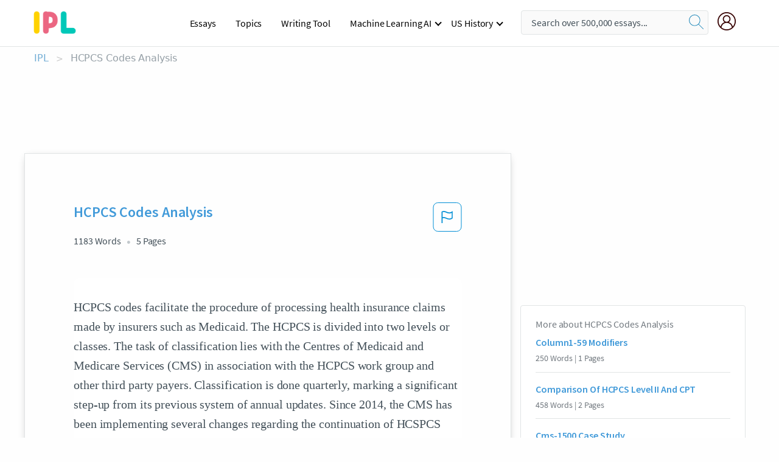

--- FILE ---
content_type: text/html; charset=UTF-8
request_url: https://www.ipl.org/essay/HCPCS-Codes-Analysis-FK3Y9AHE28TV
body_size: 2398
content:
<!DOCTYPE html>
<html lang="en">
<head>
    <meta charset="utf-8">
    <meta name="viewport" content="width=device-width, initial-scale=1">
    <title></title>
    <style>
        body {
            font-family: "Arial";
        }
    </style>
    <script type="text/javascript">
    window.awsWafCookieDomainList = ['monografias.com','cram.com','studymode.com','buenastareas.com','trabalhosfeitos.com','etudier.com','studentbrands.com','ipl.org','123helpme.com','termpaperwarehouse.com'];
    window.gokuProps = {
"key":"AQIDAHjcYu/GjX+QlghicBgQ/7bFaQZ+m5FKCMDnO+vTbNg96AGV2pNqTjVRpz2IvRQEHUqZAAAAfjB8BgkqhkiG9w0BBwagbzBtAgEAMGgGCSqGSIb3DQEHATAeBglghkgBZQMEAS4wEQQM3wBMD7sTuVb41J3eAgEQgDvdB4tBMk2M+zgEky/3P3j7d1upwHc/OnzDPYS9ydnMbZEcE4SxbHcHTKTi0cooMaXcqSkLjL9UW1VnAg==",
          "iv":"EkQVcwDopwAACWSc",
          "context":"zxjrxc1QShXgIs2Tibm0JBE95LtyqEdnsJCkQ/G12KQAflO5Z7bdLjI5jnq5rl2CCT6PNiIG5a+KDrC2CZK8+b1aPFQYUNrmGFsNJW4gGAFQVDSw0yKUIX1xxSpK+AzMfivguCyvJrcdb3pxYoed3djrAuhwioR7HlX6/YhykpybCXHDqFEYh12sDTWhlOPq0R4JWvLE0PepH8J3SUcttc8UiAlw8nL6v0xVQQpq2Cy7p4Fzpzv0lbApr+UexQ+IhPzzeP5fnA1GpPABjIN59902rE78EZK96ATQDsb691DH2cSeZdxRlK9sSSSCQ5N1+V2oQe8wB/46qpF22nJXkbP5c/YMD89JT13XiZb7zqSFYk6xjvAtF2pesmGK1TMHiiFY/M8IogKDzlIXVGUaAyKU5EdmT+86jksoTA2/757Umg15idrVxGMgaTpoHCkzJC5TuemQG5BstMYCYVxtJ7yME8VytEkkK8uZfFbKbCE6cEk8Q7sEs7vMOqqfpX3/9c92g+XUAcVhrux60/uaRyk2y15dN7y2FTvMvq/5poeVwYXJXS4/b5BFS1B+iPq8cF1ppdCb0IHsqDWZ7SvVIWzeYXA96N/BbTjRxhnPkSvLXhbrc0F3SlPtjcca/sgKHJSdoF6v3x028U7ENijXlOiyU209JxmimL4dEH4mzsVyfpIpIjE/BlDV/fXO1iM1FaaDZr/ozXSQoEwCpDUoUqLsje02kjHsuoMxwzABQXkAIh9pS2AYJvEXbtu7qsiJgYrCUio0M0BG/sQd6pTTHz+ICw=="
};
    </script>
    <script src="https://ab840a5abf4d.9b6e7044.us-east-2.token.awswaf.com/ab840a5abf4d/b0f70ab89207/49b6e89255bb/challenge.js"></script>
</head>
<body>
    <div id="challenge-container"></div>
    <script type="text/javascript">
        AwsWafIntegration.saveReferrer();
        AwsWafIntegration.checkForceRefresh().then((forceRefresh) => {
            if (forceRefresh) {
                AwsWafIntegration.forceRefreshToken().then(() => {
                    window.location.reload(true);
                });
            } else {
                AwsWafIntegration.getToken().then(() => {
                    window.location.reload(true);
                });
            }
        });
    </script>
    <noscript>
        <h1>JavaScript is disabled</h1>
        In order to continue, we need to verify that you're not a robot.
        This requires JavaScript. Enable JavaScript and then reload the page.
    </noscript>
</body>
</html>

--- FILE ---
content_type: text/html; charset=utf-8
request_url: https://www.ipl.org/essay/HCPCS-Codes-Analysis-FK3Y9AHE28TV
body_size: 22733
content:
<!DOCTYPE html><html lang="en"><head><meta charSet="utf-8"/><meta name="viewport" content="width=device-width, initial-scale=1"/><link rel="preload" as="image" href="//assets.ipl.org/1.17/images/logos/ipl/logo-ipl.png"/><link rel="preload" as="image" href="//assets.ipl.org/1.17/images/icons/ipl/magnifying-glass.svg"/><link rel="preload" as="image" href="//assets.ipl.org/1.17/images/icons/user.png"/><link rel="stylesheet" href="/_next/static/css/275ed64cc4367444.css" data-precedence="next"/><link rel="stylesheet" href="/_next/static/css/d1010e730fb921b1.css" data-precedence="next"/><link rel="stylesheet" href="/_next/static/css/8584ffabdd5f8c16.css" data-precedence="next"/><link rel="stylesheet" href="/_next/static/css/9c19318485a4db35.css" data-precedence="next"/><link rel="stylesheet" href="/_next/static/css/bd5e8bc2e7c36d97.css" data-precedence="next"/><link rel="stylesheet" href="/_next/static/css/e4dccb509d93907a.css" data-precedence="next"/><link rel="preload" as="script" fetchPriority="low" href="/_next/static/chunks/webpack-417f1a94d57302c0.js"/><script src="/_next/static/chunks/fd9d1056-4b62698693dbfabc.js" async=""></script><script src="/_next/static/chunks/8762-8ad353e02bc2af3c.js" async=""></script><script src="/_next/static/chunks/main-app-f4796c898d921638.js" async=""></script><script src="/_next/static/chunks/3ff803c2-f0f7edafd4775fbe.js" async=""></script><script src="/_next/static/chunks/app/(essay)/essay/%5Bslug%5D/error-53b2f000131f2229.js" async=""></script><script src="/_next/static/chunks/app/(essay)/essay/%5Bslug%5D/not-found-d879a0942c99821b.js" async=""></script><script src="/_next/static/chunks/app/(essay)/error-69dfc0ff013e5bf5.js" async=""></script><script src="/_next/static/chunks/app/(essay)/essay/%5Bslug%5D/page-fe7c03fe3daa5a0f.js" async=""></script><script src="/_next/static/chunks/app/error-244b34cbf9e834f0.js" async=""></script><script src="/_next/static/chunks/4977-dce6ba04846f9cff.js" async=""></script><script src="/_next/static/chunks/app/layout-2040570caa53cf2f.js" async=""></script><script src="/_next/static/chunks/app/global-error-27218bf9570c0318.js" async=""></script><link rel="preload" href="https://cdn.cookielaw.org/consent/b0cd8d85-662e-4e9b-8eaf-21bfeb56b3d5/OtAutoBlock.js" as="script"/><link rel="preload" href="https://www.ipl.org/s/react-users-frontend/js/ruf-version.js" as="script"/><link rel="preload" href="/s2/js/funnel-client.js" as="script"/><link rel="preload" href="/s2/js/exitintent/exitintent.min.js" as="script"/><title>HCPCS Codes Analysis - 1183 Words | Internet Public Library</title><meta name="description" content="HCPCS codes facilitate the procedure of processing health insurance claims made by insurers such as Medicaid. The HCPCS is divided into two levels or..."/><link rel="canonical" href="https://www.ipl.org/essay/HCPCS-Codes-Analysis-FK3Y9AHE28TV"/><meta name="next-size-adjust"/><script src="/_next/static/chunks/polyfills-42372ed130431b0a.js" noModule=""></script></head><body class="__className_e8ce0c"><script>(self.__next_s=self.__next_s||[]).push(["https://cdn.cookielaw.org/consent/b0cd8d85-662e-4e9b-8eaf-21bfeb56b3d5/OtAutoBlock.js",{}])</script><noscript><iframe src="//www.googletagmanager.com/ns.html?id=GTM-T86F369" height="0" width="0" style="display:none;visibility:hidden"></iframe></noscript><div class="flex flex-col justify-around min-h-[100vh]"><header class="header-splat"><div class="row header-row"><div class="columns large-1 medium-1 small-4 header-splat__columns mobile-flex"><label for="drop" class="nav-toggle"><span></span></label><a href="/" aria-label="ipl-logo-bg" class="show-for-large display-inline-block vert-align-middle full-height"><div class="header-splat__logo-container" style="background-image:url(//assets.ipl.org/1.17/images/logos/ipl/logo-ipl.png)"></div></a><div class="hide-for-large-up display-inline-block vert-align-middle full-height"><a href="/" class="cursorPointer" aria-label="ipl-logo"><img class="vert-center no-material-style" src="//assets.ipl.org/1.17/images/logos/ipl/logo-ipl.png" width="70" height="35" alt="ipl-logo"/></a></div></div><div class="columns large-6 medium-5 small-4 full-height header-navbar" style="visibility:hidden;width:180%!important"><div class="nav-container"><nav><input type="checkbox" id="drop"/><ul class="menu"><li><a href="/writing">Essays</a></li><li><a href="/topics">Topics</a></li><li><a href="/editor">Writing Tool</a></li><li><a href="/div/machine-learning-ai/">Machine Learning AI</a><input type="checkbox" id="drop-2"/><ul><li class="bordered"><a href="/div/chatgpt/">ChatGPT</a></li></ul></li><li><a href="#">US History</a><input type="checkbox" id="drop-2"/><ul><li class="bordered"><a href="/div/potus/">Presidents of the United States</a><input type="checkbox" id="drop-3"/><ul><li><a href="/div/potus/jrbiden.html ">Joseph Robinette Biden</a></li><li><a href="/div/potus/djtrump.html ">Donald Trump</a></li><li><a href="/div/potus/bhobama.html ">Barack Obama</a></li></ul></li><li class="bordered"><a href="/div/stateknow">US States</a><input type="checkbox" id="drop-4"/><ul><li><a href="/div/stateknow/popchart.html ">States Ranked by Size &amp; Population</a></li><li><a href="/div/stateknow/dates.html">States Ranked by Date</a></li></ul></li></ul></li></ul></nav></div></div><div class="columns large-12 medium-12 small-4 header-splat__search-box-container"><div class="d-flex"><div class="search-box header-splat__search-box header-splat__search-box--low search-box z-index-2" id="header__search-box"><form class="toggle-trigger" action="https://www.ipl.org/search" method="GET"><input type="text" class="search-box__input search-box__input--splat-header search-box__input--gray-bg " placeholder="Search over 500,000 essays..." name="query"/><button class="search-box__button search-box__button--splat-header" type="submit" aria-label="search"><div class="search-box__svg-cont"><img class="search-box__svg search-box__svg-middle no-material-style" src="//assets.ipl.org/1.17/images/icons/ipl/magnifying-glass.svg" alt="search" width="24px" height="24px"/></div></button></form></div><div class="header-splat__columns align-right user-account"><div class="header-splat__search-toggle-container" style="right:5rem"><i class="weight-500 icon icon-ui-24-search header-splat__icon-ui-24-search-toggle" id="header-splat__icon-ui-24-search-toggle"></i></div><a href="/dashboard" rel="nofollow" aria-label="My Account"><div class="burger full-height vert-align-middle display-inline-block cursorPointer position-relative"><div class="vert-center"><img class="no-material-style" width="30" height="30" src="//assets.ipl.org/1.17/images/icons/user.png" alt="user-icon"/></div></div></a></div></div></div></div></header><div class="ipl-main-container"><script data-ot-ignore="true" type="application/ld+json">
      {
        "@context": "https://schema.org",
        "@type": "Article",
        "headline": "HCPCS Codes Analysis",
        "image": "//assets.ipl.org/1.17/images/logos/ipl/logo-ipl.png",
        "datePublished": "2021-05-12T10:36:23.000Z",
        "dateModified": "2021-05-31T09:09:27.000Z",
        "author": {
          "@type": "Organization",
          "name": "ipl.org"
        },
        "description": "HCPCS codes facilitate the procedure of processing health insurance claims made by insurers such as Medicaid. The HCPCS is divided into two levels or...",
        "isAccessibleForFree": "False",
        "hasPart":
          {
          "@type": "WebPage",
          "isAccessibleForFree": "False",
          "cssSelector" : ".paywall"
          }
      }
    </script><script>(self.__next_s=self.__next_s||[]).push([0,{"data-ot-ignore":true,"children":"window.dataLayer = window.dataLayer || [];\n        dataLayer.push({ \"environment\": \"production\" });\ndataLayer.push({ \"ga_enable_tracking\": \"true\" });\ndataLayer.push({ \"version\": \"1.0.27\" });\ndataLayer.push({ \"source_site_id\": 32 });\n","id":"envScript"}])</script><div class="row"><nav aria-label="breadcrumb" class="w-max"><ol aria-label="Breadcrumbs:" role="navigation" class="flex flex-wrap items-center w-full bg-opacity-60 py-2 px-4 rounded-md breadcrumbs justify-start bg-white"><li class="flex items-center text-blue-gray-900 antialiased font-sans text-sm font-normal leading-normal cursor-pointer transition-colors duration-300 hover:text-light-blue-500"><a href="/" class="opacity-60">IPL</a><span class="text-blue-gray-500 text-sm antialiased font-sans font-normal leading-normal mx-2 pointer-events-none select-none">&gt;</span></li><li class="flex items-center text-blue-gray-900 antialiased font-sans text-sm font-normal leading-normal cursor-pointer transition-colors duration-300 hover:text-light-blue-500"><span class="ash-gray capitalize">HCPCS Codes Analysis</span></li></ol></nav></div><div id="essay_ad_top"></div><div class="row essay-preview-block "><div class="columns large-8 paper-container paper-container--with-sidebar position-relative border-box-shadow margin-4 paper-container--with-sidebar"><div class="position-relative margin-4 text-xl"><div class="popup-funnel-modal" id="DivFunnelModal"></div><div id="essay-body-heading-details"><div class="flex justify-between"><h1 style="color:#419ad9" class="weight-700 heading-m heading-font">HCPCS Codes Analysis</h1><button class="bg-transparent border-0 content-flag-color p-0 m-0 h-[49px] w-[48px] shadow-none outline-0 font-normal hover:shadow-none hover:outline-0 focus:shadow-none focus:outline-0"><svg width="48" height="49" viewBox="0 0 48 49" fill="none" xmlns="http://www.w3.org/2000/svg"><rect x="1" y="0.5" width="46" height="47.0413" rx="7.5" stroke="currentcolor"></rect><path d="M16.1668 34.0413H14.5V15.2062L14.9167 14.9561C17.667 13.206 20.2506 14.2061 22.7508 15.2062C25.5844 16.3729 28.168 17.373 31.5017 14.9561L32.8351 14.0394V26.1239L32.5018 26.3739C28.418 29.3742 25.0844 28.0408 22.0841 26.7906C19.9172 25.9572 18.0837 25.2071 16.1668 26.1239V34.0413ZM18.0837 24.0404C19.6672 24.0404 21.2507 24.6238 22.7508 25.2905C25.4177 26.3739 28.0013 27.374 31.1683 25.2905V17.2064C27.668 19.0399 24.751 17.8731 22.0841 16.7897C19.9172 15.9562 18.0837 15.2062 16.1668 16.1229V24.2904C16.8336 24.1237 17.417 24.0404 18.0837 24.0404Z" fill="currentcolor"></path></svg></button></div><div class="essay-details mb-12 text-base"><span class="text-m">1183<!-- --> Words</span><span class="text-m">5<!-- --> Pages</span></div></div><div style="color:#435059" class="relative flex flex-col bg-clip-border rounded-xl bg-white text-gray-700 paper-holder p-0 shadow-none"> <article class="text-l document__body padding-top-2 white-space--break-spaces break-word source-serif "><span className="document__preview text-l source-serif" key=0><p>HCPCS codes facilitate the procedure of processing health insurance claims made by insurers such as Medicaid. The HCPCS is divided into two levels or classes. The task of classification lies with the Centres of Medicaid and Medicare Services (CMS) in association with the HCPCS work group and other third party payers. Classification is done quarterly, marking a significant step-up from its previous system of annual updates. Since 2014, the CMS has been implementing several changes regarding the continuation of HCSPCS level II. In this regard, it has facilitated a method by which the public can provide input through a website and comment mechanism. Examples of the HCPCS codes include A1 and KT.<br />
Collectively, the <a href='/topics/health-care' class='brand-secondary'>health care</a> insurance organizations<a data-fulldoc=/document/FK3Y9AHE28TV class="document__middle white-space--normal source-serif text-l" rel="nofollow" style="cursor:pointer;white-space: normal;">
      <i>&hellip;show more content&hellip;</i>
   </a></p></span><span className="document__preview text-l source-serif" key=1><p>This has been changed and as of present, the Centres of Medicaid and Medicare Services would be updating the system quarterly. The quarterly release of updates is intended to allow regular changes to be available to the health care facilities. This followed requests by some facilities for a faster incorporation of latest and more efficient systems into the existing coding system (Cms.gov, 2015). Currently, the HCPCS codes are generated internally. The generation takes place based on the national program operating needs. The invention cast significant doubt on the continuance of the use of HCPCS codes in future. Moreover, it adds transparency to the HCPCS coding process of CMS. It does this by its provision of notice regarding the internal decisions to stop the processing of HCPCS codes, and by allowing the public to have a say in these decisions (Cms.gov,<a data-fulldoc=/document/FK3Y9AHE28TV class="document__middle white-space--normal source-serif text-l" rel="nofollow" style="cursor:pointer;white-space: normal;">
      <i>&hellip;show more content&hellip;</i>
   </a></p></span><span className="document__preview text-l source-serif" key=2><p class='text-ellipsis-after'>For benefits to be realized, it is essential that the product has the most appropriate HCPCS code (Nusgart, 2013). The HCPCS code enables the providers (clinicians), manufacturers, and the payers to pinpoint with accuracy the product that was provided and furnished to a client for billing and processing claims. Additionally, it serves as a means that enable clinicians to classify, define, and distinguish a health care product. Consequently, it provides a common denominator that clinicians, manufacturers, and payers can use to derive data that measures the outcomes and cost (Nusgart,</p></span></article></div><div class="paper__gradient paper__gradient--bottom"></div><div class="center paper__cta"><a id="ShowMoreButton" class="button text-m" data-fulldoc="/document/FK3Y9AHE28TV">Show More</a></div></div><div id="essay_ad_related"></div><div><div class="paper--related-separator"><span class="paper--related-separator-word">Related</span></div><section><div class="paper paper--related"><div id="essay-body-heading-details"><div class=""><a href="/essay/Column1-59-Modifiers-P3YLZ2M428TT"><h2 style="color:#419ad9" class="weight-700 heading-m heading-font">Column1-59 Modifiers</h2></a></div><div class="paper--related__details"><span class="text-m">250<!-- --> Words</span> | <span class="text-m">1<!-- --> Pages</span></div></div><p class="m-0 text-l source-serif break-word text-ellipsis-after" style="color:#435059">
NCCI code pairs must match on member, provider, and date of service. CMS maintains tables of code pair edits and updates these tables on a quarterly</p><div class="paper__gradient paper__gradient--bottom"></div><div class="center paper__cta"><a class="button text-m" href="/essay/Column1-59-Modifiers-P3YLZ2M428TT">Read More</a></div></div><div class="paper paper--related"><div id="essay-body-heading-details"><div class=""><a href="/essay/Comparison-Of-HCPCS-Level-II-And-CPT-9C75B51F54907734"><h2 style="color:#419ad9" class="weight-700 heading-m heading-font">Comparison Of HCPCS Level II And CPT</h2></a></div><div class="paper--related__details"><span class="text-m">458<!-- --> Words</span> | <span class="text-m">2<!-- --> Pages</span></div></div><p class="m-0 text-l source-serif break-word text-ellipsis-after" style="color:#435059">Initially, facilities voluntarily used HCPCS codes, but with the implementation of HIPAA in 1996, facilities began to report HCPCS for transaction codes (Webb, 2012). CPT (Current Procedural Terminology) is a medical code set that is used to report medical, surgical, and diagnostic procedures and services to entities such as physicians, health insurance companies and accreditation organizations (Rouse, 2015).  The HCPCS level II coding system has a selected standard coding system with a wide acceptance among both public and private insurers. The HCPCS level II codes set are alphanumeric code set and primarily include non-physician products, supplies, and procedures not included in CPT. For HCPCS to bill the and identify the service that are been used such as.</p><div class="paper__gradient paper__gradient--bottom"></div><div class="center paper__cta"><a class="button text-m" href="/essay/Comparison-Of-HCPCS-Level-II-And-CPT-9C75B51F54907734">Read More</a></div></div><div class="paper paper--related"><div id="essay-body-heading-details"><div class=""><a href="/essay/Cms-1500-Case-Study-PKWDMAFBG5PV"><h2 style="color:#419ad9" class="weight-700 heading-m heading-font">Cms-1500 Case Study</h2></a></div><div class="paper--related__details"><span class="text-m">301<!-- --> Words</span> | <span class="text-m">2<!-- --> Pages</span></div></div><p class="m-0 text-l source-serif break-word text-ellipsis-after" style="color:#435059">The  CMS-1500 form is divided into two major sections, the top portion of the CMS-1500 has  13 form locators 11 data elements and two signature locators. The bottom portion has 20 locators with 19 data elements and on signature locator. 

1-13: Patient and insured information 

 1- type of insurance 
1a- insured ID number
2-patients name 
3-patients DOB and sex
4-insureds name 
5-patients address 
6-patients relationship to the insured
7-insurers address
8-patients status
9-other insureds name
9a-other insureds policy or group number
9b-other insurers dob/sex
9c-employers name or school name
9d-insurance plan, name or program
10a-c: is patient condition related to? 
10d-reserved for local use
11-insurers policy number or FECA number
11a-insured</p><div class="paper__gradient paper__gradient--bottom"></div><div class="center paper__cta"><a class="button text-m" href="/essay/Cms-1500-Case-Study-PKWDMAFBG5PV">Read More</a></div></div><div class="paper paper--related"><div id="essay-body-heading-details"><div class=""><a href="/essay/Form-Locator-Research-Paper-FKJ5YJH4N8TV"><h2 style="color:#419ad9" class="weight-700 heading-m heading-font">Form Locator Research Paper</h2></a></div><div class="paper--related__details"><span class="text-m">580<!-- --> Words</span> | <span class="text-m">3<!-- --> Pages</span></div></div><p class="m-0 text-l source-serif break-word text-ellipsis-after" style="color:#435059">The CMS - 1500 form is to facilitate the process of billing by easily arrange in diagnoses and services provided that were necessary to treat patients. The form is divided into two major sections, patient and insured information and physician or supplier information. The upper portion of the form has 13 "Form Locators" ( boxes to be completed on the form) that contain 11 data elements and two signature form locators. The lower portion of the form consists of 20 form locators numbered 14 through 33 that contain 19 data elements, and one signature form locator. 

Form Locator 1- type of insurance
</p><div class="paper__gradient paper__gradient--bottom"></div><div class="center paper__cta"><a class="button text-m" href="/essay/Form-Locator-Research-Paper-FKJ5YJH4N8TV">Read More</a></div></div><div class="paper paper--related"><div id="essay-body-heading-details"><div class=""><a href="/essay/Hcpcs-Level-2-Code-Analysis-P3MXQSPBU5PV"><h2 style="color:#419ad9" class="weight-700 heading-m heading-font">Hcpcs Level 2 Code Analysis</h2></a></div><div class="paper--related__details"><span class="text-m">54<!-- --> Words</span> | <span class="text-m">1<!-- --> Pages</span></div></div><p class="m-0 text-l source-serif break-word text-ellipsis-after" style="color:#435059">The purpose of HCPCS Level II codes are to represent non-physician services like ambulance rides, wheelchair, walkers and a lot more medical equipment that don’t fit into Level I. Level II codes are alphanumeric, for example J0520. HCPCS Level I CPT are codes described medical services provided. The are all numeric, for example,</p><div class="paper__gradient paper__gradient--bottom"></div><div class="center paper__cta"><a class="button text-m" href="/essay/Hcpcs-Level-2-Code-Analysis-P3MXQSPBU5PV">Read More</a></div></div><div class="paper paper--related"><div id="essay-body-heading-details"><div class=""><a href="/essay/CMS-Influences-In-Health-Care-PCPYLKNRDAB"><h2 style="color:#419ad9" class="weight-700 heading-m heading-font">CMS Influences In Health Care</h2></a></div><div class="paper--related__details"><span class="text-m">137<!-- --> Words</span> | <span class="text-m">1<!-- --> Pages</span></div></div><p class="m-0 text-l source-serif break-word text-ellipsis-after" style="color:#435059">The Center for Medicare and Medicaid Services (CMS) oversees multiple government programs. As part of the Health and Human Services (HHS), CMS finances healthcare for more Americans than any other single entity. CMS's influences come from both regulatory and legislative decisions made by congress. This can cause problems when Medical decisions are influenced by whatever government parties in charge. CMS is also in charge of the program transmittals  to communicate new or changed policies and producing the quarterly provider updates.</p><div class="paper__gradient paper__gradient--bottom"></div><div class="center paper__cta"><a class="button text-m" href="/essay/CMS-Influences-In-Health-Care-PCPYLKNRDAB">Read More</a></div></div><div class="paper paper--related"><div id="essay-body-heading-details"><div class=""><a href="/essay/Id9-Vs-Icd-9-PCN5LMZ9DSB"><h2 style="color:#419ad9" class="weight-700 heading-m heading-font">Id9 Vs Icd-9</h2></a></div><div class="paper--related__details"><span class="text-m">352<!-- --> Words</span> | <span class="text-m">2<!-- --> Pages</span></div></div><p class="m-0 text-l source-serif break-word text-ellipsis-after" style="color:#435059">

HCPCS :

A standardized coding system used to process claims for insurance payments by the Centers for Medicare and Medicaid Services. It consists of two parts: a coding system devised by the American Medical Associatio called the Current</p><div class="paper__gradient paper__gradient--bottom"></div><div class="center paper__cta"><a class="button text-m" href="/essay/Id9-Vs-Icd-9-PCN5LMZ9DSB">Read More</a></div></div><div class="paper paper--related"><div id="essay-body-heading-details"><div class=""><a href="/essay/Differentiating-Roles-And-Main-Activities-Of-CMS-57CB5E6EA9281120"><h2 style="color:#419ad9" class="weight-700 heading-m heading-font">Differentiating Roles And Main Activities Of CMS And Joint Commission</h2></a></div><div class="paper--related__details"><span class="text-m">780<!-- --> Words</span> | <span class="text-m">4<!-- --> Pages</span></div></div><p class="m-0 text-l source-serif break-word text-ellipsis-after" style="color:#435059">Differentiating Roles and Main Activities of CMS and Joint Commission
             Centers for Medicare Medicaid Services (CMS) is affiliated to the Department of Health and Human Services which oversees federal programs. CMS aims at achieving better quality health care system, reduction of costs and improving health. CMS`s roles and main activities are to administer programs like Medicare and work with States to provide Medicaid. Also provides Children health insurance portability (CHIP), oversees Health Standards and Quality Bureau (HSQB) which “develops, interprets and implements health quality and safety standards and evaluates their impact on the utilization, quality, and cost of health care services”, (Social Security,2015, p.1).,and</p><div class="paper__gradient paper__gradient--bottom"></div><div class="center paper__cta"><a class="button text-m" href="/essay/Differentiating-Roles-And-Main-Activities-Of-CMS-57CB5E6EA9281120">Read More</a></div></div><div class="paper paper--related"><div id="essay-body-heading-details"><div class=""><a href="/essay/Medical-Coders-Vs-AHIMA-P3B2RLM4NDTV"><h2 style="color:#419ad9" class="weight-700 heading-m heading-font">Medical Coders Vs AHIMA</h2></a></div><div class="paper--related__details"><span class="text-m">302<!-- --> Words</span> | <span class="text-m">2<!-- --> Pages</span></div></div><p class="m-0 text-l source-serif break-word text-ellipsis-after" style="color:#435059">There are two Associations for Medical Coders, one is the American Health Information Management Association (AHIMA) and the other is the American Academy of Professional Coders (AAPC). AHIMA is the leading association of health information management for professionals all over the world (www.ahima.org 2015). In 1928, AHIMA was known for refining the quality of health records.  “AHIMA is working to advance the implementation of electronic health records by leading key industry initiatives and advocating high and consistent standards” (www.ahima.org 2015).  AHIMA 's credentials includes Certified Coding Associate (CCA)</p><div class="paper__gradient paper__gradient--bottom"></div><div class="center paper__cta"><a class="button text-m" href="/essay/Medical-Coders-Vs-AHIMA-P3B2RLM4NDTV">Read More</a></div></div><div class="paper paper--related"><div id="essay-body-heading-details"><div class=""><a href="/essay/Hcpcs-Essay-PKB2ZGHE28VT"><h2 style="color:#419ad9" class="weight-700 heading-m heading-font">Hcpcs Essay</h2></a></div><div class="paper--related__details"><span class="text-m">619<!-- --> Words</span> | <span class="text-m">3<!-- --> Pages</span></div></div><p class="m-0 text-l source-serif break-word text-ellipsis-after" style="color:#435059">Discuss the essence and function of HCPCS. 
 HCPCS stands for Heathcare Common Procedure Coding System. There are three levels of HCPCS codes. 
</p><div class="paper__gradient paper__gradient--bottom"></div><div class="center paper__cta"><a class="button text-m" href="/essay/Hcpcs-Essay-PKB2ZGHE28VT">Read More</a></div></div><div class="paper paper--related"><div id="essay-body-heading-details"><div class=""><a href="/essay/Health-Information-Exchange-Research-Paper-PKMFUCHEN8TV"><h2 style="color:#419ad9" class="weight-700 heading-m heading-font">Health Information Exchange Research Paper</h2></a></div><div class="paper--related__details"><span class="text-m">87<!-- --> Words</span> | <span class="text-m">1<!-- --> Pages</span></div></div><p class="m-0 text-l source-serif break-word text-ellipsis-after" style="color:#435059">Health Information Exchange

Providers across the U.S. are turning to the Health Information Exchange also known as HIE. HIE provides secure online access to patients charts among a network of providers, hospitals, clinics, doctor’s offices, and pharmacies who join in the exchange, so they can have timely electronic access to records their patients will allow them to share. For patients this means having their medical records available no matter where they go and for providers it means having instant access to life saving information when seconds count</p><div class="paper__gradient paper__gradient--bottom"></div><div class="center paper__cta"><a class="button text-m" href="/essay/Health-Information-Exchange-Research-Paper-PKMFUCHEN8TV">Read More</a></div></div><div class="paper paper--related"><div id="essay-body-heading-details"><div class=""><a href="/essay/Qsis-Strategic-Performance-0D72F70C74AA2BEB"><h2 style="color:#419ad9" class="weight-700 heading-m heading-font">Qsi&#x27;s Strategic Performance</h2></a></div><div class="paper--related__details"><span class="text-m">682<!-- --> Words</span> | <span class="text-m">3<!-- --> Pages</span></div></div><p class="m-0 text-l source-serif break-word text-ellipsis-after" style="color:#435059">In January of 2012, HHS selected QSSI as the contractor in charge of building the Federal Data Services Hub (FDSH) (Quinn, 2014). The contract award was an important milestone for the QSSI because it was singularly responsible for developing an access point between the health information data submitted by users of healthcare.gov and seven government agencies (Meehan & Lankford, 2013). The testament to the organization’s resources with respect to technical capabilities in additional the government’s confidence in their ability to resolve highly visible technical problems was evident in October of 2013. HHS selected QSSI as the health IT contractor to correct deficiencies with the healthcare.gov website amid intense public and government scrutiny given the organization’s success with the Federal Data Services Hub (FDSH) contract (Quinn, 2014).</p><div class="paper__gradient paper__gradient--bottom"></div><div class="center paper__cta"><a class="button text-m" href="/essay/Qsis-Strategic-Performance-0D72F70C74AA2BEB">Read More</a></div></div><div class="paper paper--related"><div id="essay-body-heading-details"><div class=""><a href="/essay/Centers-For-Medicare-Compliance-Report-410825C6C377F71E"><h2 style="color:#419ad9" class="weight-700 heading-m heading-font">Centers For Medicare Compliance Report</h2></a></div><div class="paper--related__details"><span class="text-m">380<!-- --> Words</span> | <span class="text-m">2<!-- --> Pages</span></div></div><p class="m-0 text-l source-serif break-word text-ellipsis-after" style="color:#435059">Also, CMS entered into an agreement with FMQAI – Florida Medical Quality Assurance, Inc to issue services for Medication Measures Special Innovation Project. Nevertheless, this project created measures to assist quality healthcare delivery to Medicare beneficiaries. There are five Centers for Medicare and Medicaid services Small Entity Compliance Guides. First, a guide has to be prepared when an organization gives final directives by preparing a Final Regulatory Flexibility Analysis under the Regulatory Flexibility Act. Second, organizations are desired to publish compliance guides on their websites, and share guides with affected individuals.</p><div class="paper__gradient paper__gradient--bottom"></div><div class="center paper__cta"><a class="button text-m" href="/essay/Centers-For-Medicare-Compliance-Report-410825C6C377F71E">Read More</a></div></div><div class="paper paper--related"><div id="essay-body-heading-details"><div class=""><a href="/essay/MSN-Role-Development-PCPZATWD8SM"><h2 style="color:#419ad9" class="weight-700 heading-m heading-font">MSN Role Development</h2></a></div><div class="paper--related__details"><span class="text-m">1019<!-- --> Words</span> | <span class="text-m">5<!-- --> Pages</span></div></div><p class="m-0 text-l source-serif break-word text-ellipsis-after" style="color:#435059"> Reporting analysis to those interested and providing market and vendor analysis will also be addressed.  
Information Security and Privacy in Healthcare Environments (IS555) 
	 This course deals with physical and technical secure storage of information, processing, and retrieving the information, and the distinct regulations to the healthcare</p><div class="paper__gradient paper__gradient--bottom"></div><div class="center paper__cta"><a class="button text-m" href="/essay/MSN-Role-Development-PCPZATWD8SM">Read More</a></div></div><div class="paper paper--related"><div id="essay-body-heading-details"><div class=""><a href="/essay/Porters-Five-Forces-Analysis-Pharmaceutical-Industry-FCNC56YJK5U"><h2 style="color:#419ad9" class="weight-700 heading-m heading-font">Porter&#x27;s Five Forces Analysis Pharmaceutical Industry</h2></a></div><div class="paper--related__details"><span class="text-m">720<!-- --> Words</span> | <span class="text-m">3<!-- --> Pages</span></div></div><p class="m-0 text-l source-serif break-word text-ellipsis-after" style="color:#435059">The buyer's bargaining power is moderate. There are many companies in market providing similar products. Because of this reason, buyers such as hospital and other healthcare organization have an option to</p><div class="paper__gradient paper__gradient--bottom"></div><div class="center paper__cta"><a class="button text-m" href="/essay/Porters-Five-Forces-Analysis-Pharmaceutical-Industry-FCNC56YJK5U">Read More</a></div></div></section></div></div><div><div class="columns large-4 hide-for-medium-only hide-for-small-only height-auto"><div id="essay_ad_sidebar"></div><div class="card card--sidebar-nav no-border "><div class="card--sidebar-nav__section"><h2 class="heading-xs card--sidebar-nav__heading mid-gray weight-500 margin-2">More about <!-- -->HCPCS Codes Analysis</h2><ul class="card--sidebar-nav__list"><li id="sidebar-nav0" class="card--sidebar-nav__list-item card--sidebar-nav__list-item--separators"><a href="/essay/Column1-59-Modifiers-P3YLZ2M428TT"><h3 class="card--sidebar-nav__linkg heading-xs brand-secondary weight-700">Column1-59 Modifiers</h3></a><span class="text-s mid-gray margin-1 display-block">250<!-- --> Words | <!-- -->1<!-- --> Pages</span></li><li id="sidebar-nav1" class="card--sidebar-nav__list-item card--sidebar-nav__list-item--separators"><a href="/essay/Comparison-Of-HCPCS-Level-II-And-CPT-9C75B51F54907734"><h3 class="card--sidebar-nav__linkg heading-xs brand-secondary weight-700">Comparison Of HCPCS Level II And CPT</h3></a><span class="text-s mid-gray margin-1 display-block">458<!-- --> Words | <!-- -->2<!-- --> Pages</span></li><li id="sidebar-nav2" class="card--sidebar-nav__list-item card--sidebar-nav__list-item--separators"><a href="/essay/Cms-1500-Case-Study-PKWDMAFBG5PV"><h3 class="card--sidebar-nav__linkg heading-xs brand-secondary weight-700">Cms-1500 Case Study</h3></a><span class="text-s mid-gray margin-1 display-block">301<!-- --> Words | <!-- -->2<!-- --> Pages</span></li><li id="sidebar-nav3" class="card--sidebar-nav__list-item card--sidebar-nav__list-item--separators"><a href="/essay/Form-Locator-Research-Paper-FKJ5YJH4N8TV"><h3 class="card--sidebar-nav__linkg heading-xs brand-secondary weight-700">Form Locator Research Paper</h3></a><span class="text-s mid-gray margin-1 display-block">580<!-- --> Words | <!-- -->3<!-- --> Pages</span></li><li id="sidebar-nav4" class="card--sidebar-nav__list-item card--sidebar-nav__list-item--separators"><a href="/essay/Hcpcs-Level-2-Code-Analysis-P3MXQSPBU5PV"><h3 class="card--sidebar-nav__linkg heading-xs brand-secondary weight-700">Hcpcs Level 2 Code Analysis</h3></a><span class="text-s mid-gray margin-1 display-block">54<!-- --> Words | <!-- -->1<!-- --> Pages</span></li><li id="sidebar-nav5" class="card--sidebar-nav__list-item card--sidebar-nav__list-item--separators"><a href="/essay/CMS-Influences-In-Health-Care-PCPYLKNRDAB"><h3 class="card--sidebar-nav__linkg heading-xs brand-secondary weight-700">CMS Influences In Health Care</h3></a><span class="text-s mid-gray margin-1 display-block">137<!-- --> Words | <!-- -->1<!-- --> Pages</span></li><li id="sidebar-nav6" class="card--sidebar-nav__list-item card--sidebar-nav__list-item--separators"><a href="/essay/Id9-Vs-Icd-9-PCN5LMZ9DSB"><h3 class="card--sidebar-nav__linkg heading-xs brand-secondary weight-700">Id9 Vs Icd-9</h3></a><span class="text-s mid-gray margin-1 display-block">352<!-- --> Words | <!-- -->2<!-- --> Pages</span></li><li id="sidebar-nav7" class="card--sidebar-nav__list-item card--sidebar-nav__list-item--separators"><a href="/essay/Differentiating-Roles-And-Main-Activities-Of-CMS-57CB5E6EA9281120"><h3 class="card--sidebar-nav__linkg heading-xs brand-secondary weight-700">Differentiating Roles And Main Activities Of CMS And Joint Commission</h3></a><span class="text-s mid-gray margin-1 display-block">780<!-- --> Words | <!-- -->4<!-- --> Pages</span></li><li id="sidebar-nav8" class="card--sidebar-nav__list-item card--sidebar-nav__list-item--separators"><a href="/essay/Medical-Coders-Vs-AHIMA-P3B2RLM4NDTV"><h3 class="card--sidebar-nav__linkg heading-xs brand-secondary weight-700">Medical Coders Vs AHIMA</h3></a><span class="text-s mid-gray margin-1 display-block">302<!-- --> Words | <!-- -->2<!-- --> Pages</span></li><li id="sidebar-nav9" class="card--sidebar-nav__list-item card--sidebar-nav__list-item--separators"><a href="/essay/Hcpcs-Essay-PKB2ZGHE28VT"><h3 class="card--sidebar-nav__linkg heading-xs brand-secondary weight-700">Hcpcs Essay</h3></a><span class="text-s mid-gray margin-1 display-block">619<!-- --> Words | <!-- -->3<!-- --> Pages</span></li><li id="sidebar-nav10" class="card--sidebar-nav__list-item card--sidebar-nav__list-item--separators"><a href="/essay/Health-Information-Exchange-Research-Paper-PKMFUCHEN8TV"><h3 class="card--sidebar-nav__linkg heading-xs brand-secondary weight-700">Health Information Exchange Research Paper</h3></a><span class="text-s mid-gray margin-1 display-block">87<!-- --> Words | <!-- -->1<!-- --> Pages</span></li><li id="sidebar-nav11" class="card--sidebar-nav__list-item card--sidebar-nav__list-item--separators"><a href="/essay/Qsis-Strategic-Performance-0D72F70C74AA2BEB"><h3 class="card--sidebar-nav__linkg heading-xs brand-secondary weight-700">Qsi&#x27;s Strategic Performance</h3></a><span class="text-s mid-gray margin-1 display-block">682<!-- --> Words | <!-- -->3<!-- --> Pages</span></li><li id="sidebar-nav12" class="card--sidebar-nav__list-item card--sidebar-nav__list-item--separators"><a href="/essay/Centers-For-Medicare-Compliance-Report-410825C6C377F71E"><h3 class="card--sidebar-nav__linkg heading-xs brand-secondary weight-700">Centers For Medicare Compliance Report</h3></a><span class="text-s mid-gray margin-1 display-block">380<!-- --> Words | <!-- -->2<!-- --> Pages</span></li><li id="sidebar-nav13" class="card--sidebar-nav__list-item card--sidebar-nav__list-item--separators"><a href="/essay/MSN-Role-Development-PCPZATWD8SM"><h3 class="card--sidebar-nav__linkg heading-xs brand-secondary weight-700">MSN Role Development</h3></a><span class="text-s mid-gray margin-1 display-block">1019<!-- --> Words | <!-- -->5<!-- --> Pages</span></li><li id="sidebar-nav14" class="card--sidebar-nav__list-item card--sidebar-nav__list-item--separators"><a href="/essay/Porters-Five-Forces-Analysis-Pharmaceutical-Industry-FCNC56YJK5U"><h3 class="card--sidebar-nav__linkg heading-xs brand-secondary weight-700">Porter&#x27;s Five Forces Analysis Pharmaceutical Industry</h3></a><span class="text-s mid-gray margin-1 display-block">720<!-- --> Words | <!-- -->3<!-- --> Pages</span></li></ul></div></div><div id="essay_ad_sidebar_1"></div></div></div></div><div class="row columns"><section class="section no-padding padding-bottom-1 no-border--bottom "><div class="container"><div class="row padding-top-1 margin-1"><div class="small-12 columns"><h3 class="heading-m  black weight-500" id="show-related-topics-link">Related Topics</h3></div></div><div class="row" id="related-topics-container"><div class="columns large-10 columns-small-1 columns-medium-1 columns-large-2" id="popular-tags-visible"><ul><li class="tag-block__li--link margin-1"><a href="/topics/health-care" title="Health care" class="brand-secondary brand-primary--hover">Health care</a></li><li class="tag-block__li--link margin-1"><a href="/topics/medicine" title="Medicine" class="brand-secondary brand-primary--hover">Medicine</a></li><li class="tag-block__li--link margin-1"><a href="/topics/health-care-provider" title="Health care provider" class="brand-secondary brand-primary--hover">Health care provider</a></li><li class="tag-block__li--link margin-1"><a href="/topics/health-insurance" title="Health insurance" class="brand-secondary brand-primary--hover">Health insurance</a></li><li class="tag-block__li--link margin-1"><a href="/topics/health-economics" title="Health economics" class="brand-secondary brand-primary--hover">Health economics</a></li><li class="tag-block__li--link margin-1"><a href="/topics/patient" title="Patient" class="brand-secondary brand-primary--hover">Patient</a></li></ul></div></div></div></section></div><a href="https://www.ipl.org/content/access" rel="nofollow"></a><div class="button--extra_container show-for-small-only "><a href="/document/FK3Y9AHE28TV" class="button--extra">Open Document</a></div></div><footer class="section--footer bg-[#1d2226] mt-auto text-white w-full bottom-0 py-8" style="font-family:&quot;Open Sans&quot;,sans-serif"><div class="max-w-[75rem] mx-auto"><div class="mx-auto flex flex-wrap text-lg"><div class="w-full md:w-1/4 p-4 "><div class="uppercase tracking-[0.125em] font-semibold mb-4 text-base">Company</div><ul><li class="text-base leading-[1.75em]"><a class="text-[#737a80]" href="/about-us/privacy">About Us</a></li><li class="text-base leading-[1.75em]"><a class="text-[#737a80]" href="/about-us/contact">Contact</a></li></ul></div><div class="w-full md:w-1/3 p-4"><div class="uppercase tracking-[0.125em] font-semibold mb-4 text-base">Legal</div><ul><li class="text-base text-[#737a80] leading-[1.75em] undefined"><a href="https://www.learneo.com/legal/copyright-policy" target="_blank" rel="nofollow" class="text-[#737a80] ">Copyright Policy</a></li><li class="text-base text-[#737a80] leading-[1.75em] undefined"><a href="https://www.learneo.com/legal/community-guidelines" target="_blank" rel="nofollow" class="text-[#737a80] ">Community Guidelines</a></li><li class="text-base text-[#737a80] leading-[1.75em] undefined"><a href="https://www.learneo.com/legal/honor-code" target="_blank" rel="nofollow" class="text-[#737a80] ">Our Honor Code</a></li><li class="text-base text-[#737a80] leading-[1.75em] undefined"><a href="https://www.learneo.com/legal/privacy-policy" target="_blank" rel="nofollow" class="text-[#737a80] ">Privacy Policy</a></li><li class="text-base text-[#737a80] leading-[1.75em] undefined"><a href="/about-us/terms" target="_self" rel="" class="text-[#737a80] ">Service Terms</a></li><li class="text-base text-[#737a80] leading-[1.75em] cursor-pointer ot-sdk-show-settings"></li></ul></div><div class="w-full md:w-1/3 p-4 text-center flex justify-start md:justify-end"><a href="/"><img alt="Logo" loading="lazy" width="69" height="69" decoding="async" data-nimg="1" class="mx-auto md:mx-0" style="color:transparent" src="//assets.ipl.org/1.17/images/logos/ipl/logo-ipl.svg"/></a></div></div><div class="border-t text-[#737a80] border-gray-300 pt-8 md:text-left text-center"><p>Copyright © 2024 IPL.org All rights reserved.</p></div></div></footer></div><script src="/_next/static/chunks/webpack-417f1a94d57302c0.js" async=""></script><script>(self.__next_f=self.__next_f||[]).push([0]);self.__next_f.push([2,null])</script><script>self.__next_f.push([1,"1:HL[\"/_next/static/media/e4af272ccee01ff0-s.p.woff2\",\"font\",{\"crossOrigin\":\"\",\"type\":\"font/woff2\"}]\n2:HL[\"/_next/static/css/275ed64cc4367444.css\",\"style\"]\n3:HL[\"/_next/static/css/d1010e730fb921b1.css\",\"style\"]\n4:HL[\"/_next/static/css/8584ffabdd5f8c16.css\",\"style\"]\n5:HL[\"/_next/static/css/9c19318485a4db35.css\",\"style\"]\n6:HL[\"/_next/static/css/bd5e8bc2e7c36d97.css\",\"style\"]\n7:HL[\"/_next/static/css/e4dccb509d93907a.css\",\"style\"]\n"])</script><script>self.__next_f.push([1,"8:I[2846,[],\"\"]\nb:I[4707,[],\"\"]\nd:I[9631,[\"6092\",\"static/chunks/3ff803c2-f0f7edafd4775fbe.js\",\"3549\",\"static/chunks/app/(essay)/essay/%5Bslug%5D/error-53b2f000131f2229.js\"],\"default\"]\ne:I[6423,[],\"\"]\nf:I[1916,[\"6092\",\"static/chunks/3ff803c2-f0f7edafd4775fbe.js\",\"2736\",\"static/chunks/app/(essay)/essay/%5Bslug%5D/not-found-d879a0942c99821b.js\"],\"ErrorPageIPL\"]\n10:I[2154,[\"7545\",\"static/chunks/app/(essay)/error-69dfc0ff013e5bf5.js\"],\"default\"]\n11:I[8003,[\"6092\",\"static/chunks/3ff803c2-f0f7edafd4775fbe.js\",\"31\",\"static/chunks/app/(essay)/essay/%5Bslug%5D/page-fe7c03fe3daa5a0f.js\"],\"\"]\n12:I[1916,[\"6092\",\"static/chunks/3ff803c2-f0f7edafd4775fbe.js\",\"2736\",\"static/chunks/app/(essay)/essay/%5Bslug%5D/not-found-d879a0942c99821b.js\"],\"HeaderWithMenu\"]\n13:I[3490,[\"7601\",\"static/chunks/app/error-244b34cbf9e834f0.js\"],\"default\"]\n14:I[5878,[\"6092\",\"static/chunks/3ff803c2-f0f7edafd4775fbe.js\",\"4977\",\"static/chunks/4977-dce6ba04846f9cff.js\",\"3185\",\"static/chunks/app/layout-2040570caa53cf2f.js\"],\"Image\"]\n16:I[4879,[\"6470\",\"static/chunks/app/global-error-27218bf9570c0318.js\"],\"default\"]\nc:[\"slug\",\"HCPCS-Codes-Analysis-FK3Y9AHE28TV\",\"d\"]\n17:[]\n"])</script><script>self.__next_f.push([1,"0:[\"$\",\"$L8\",null,{\"buildId\":\"LugsWnUYv2bsG1Oguf-k6\",\"assetPrefix\":\"\",\"urlParts\":[\"\",\"essay\",\"HCPCS-Codes-Analysis-FK3Y9AHE28TV\"],\"initialTree\":[\"\",{\"children\":[\"(essay)\",{\"children\":[\"essay\",{\"children\":[[\"slug\",\"HCPCS-Codes-Analysis-FK3Y9AHE28TV\",\"d\"],{\"children\":[\"__PAGE__\",{}]}]}]}]},\"$undefined\",\"$undefined\",true],\"initialSeedData\":[\"\",{\"children\":[\"(essay)\",{\"children\":[\"essay\",{\"children\":[[\"slug\",\"HCPCS-Codes-Analysis-FK3Y9AHE28TV\",\"d\"],{\"children\":[\"__PAGE__\",{},[[\"$L9\",\"$La\",[[\"$\",\"link\",\"0\",{\"rel\":\"stylesheet\",\"href\":\"/_next/static/css/8584ffabdd5f8c16.css\",\"precedence\":\"next\",\"crossOrigin\":\"$undefined\"}],[\"$\",\"link\",\"1\",{\"rel\":\"stylesheet\",\"href\":\"/_next/static/css/9c19318485a4db35.css\",\"precedence\":\"next\",\"crossOrigin\":\"$undefined\"}],[\"$\",\"link\",\"2\",{\"rel\":\"stylesheet\",\"href\":\"/_next/static/css/bd5e8bc2e7c36d97.css\",\"precedence\":\"next\",\"crossOrigin\":\"$undefined\"}],[\"$\",\"link\",\"3\",{\"rel\":\"stylesheet\",\"href\":\"/_next/static/css/e4dccb509d93907a.css\",\"precedence\":\"next\",\"crossOrigin\":\"$undefined\"}]]],null],null]},[null,[\"$\",\"$Lb\",null,{\"parallelRouterKey\":\"children\",\"segmentPath\":[\"children\",\"(essay)\",\"children\",\"essay\",\"children\",\"$c\",\"children\"],\"error\":\"$d\",\"errorStyles\":[[\"$\",\"link\",\"0\",{\"rel\":\"stylesheet\",\"href\":\"/_next/static/css/9c19318485a4db35.css\",\"precedence\":\"next\",\"crossOrigin\":\"$undefined\"}],[\"$\",\"link\",\"1\",{\"rel\":\"stylesheet\",\"href\":\"/_next/static/css/bd5e8bc2e7c36d97.css\",\"precedence\":\"next\",\"crossOrigin\":\"$undefined\"}]],\"errorScripts\":[],\"template\":[\"$\",\"$Le\",null,{}],\"templateStyles\":\"$undefined\",\"templateScripts\":\"$undefined\",\"notFound\":[\"$\",\"$Lf\",null,{\"title\":\"404\",\"description\":\"The page you're looking for isn't here.\"}],\"notFoundStyles\":[[\"$\",\"link\",\"0\",{\"rel\":\"stylesheet\",\"href\":\"/_next/static/css/9c19318485a4db35.css\",\"precedence\":\"next\",\"crossOrigin\":\"$undefined\"}],[\"$\",\"link\",\"1\",{\"rel\":\"stylesheet\",\"href\":\"/_next/static/css/bd5e8bc2e7c36d97.css\",\"precedence\":\"next\",\"crossOrigin\":\"$undefined\"}]]}]],null]},[null,[\"$\",\"$Lb\",null,{\"parallelRouterKey\":\"children\",\"segmentPath\":[\"children\",\"(essay)\",\"children\",\"essay\",\"children\"],\"error\":\"$undefined\",\"errorStyles\":\"$undefined\",\"errorScripts\":\"$undefined\",\"template\":[\"$\",\"$Le\",null,{}],\"templateStyles\":\"$undefined\",\"templateScripts\":\"$undefined\",\"notFound\":\"$undefined\",\"notFoundStyles\":\"$undefined\"}]],null]},[null,[\"$\",\"$Lb\",null,{\"parallelRouterKey\":\"children\",\"segmentPath\":[\"children\",\"(essay)\",\"children\"],\"error\":\"$10\",\"errorStyles\":[[\"$\",\"link\",\"0\",{\"rel\":\"stylesheet\",\"href\":\"/_next/static/css/9c19318485a4db35.css\",\"precedence\":\"next\",\"crossOrigin\":\"$undefined\"}],[\"$\",\"link\",\"1\",{\"rel\":\"stylesheet\",\"href\":\"/_next/static/css/bd5e8bc2e7c36d97.css\",\"precedence\":\"next\",\"crossOrigin\":\"$undefined\"}]],\"errorScripts\":[],\"template\":[\"$\",\"$Le\",null,{}],\"templateStyles\":\"$undefined\",\"templateScripts\":\"$undefined\",\"notFound\":\"$undefined\",\"notFoundStyles\":\"$undefined\"}]],null]},[[[[\"$\",\"link\",\"0\",{\"rel\":\"stylesheet\",\"href\":\"/_next/static/css/275ed64cc4367444.css\",\"precedence\":\"next\",\"crossOrigin\":\"$undefined\"}],[\"$\",\"link\",\"1\",{\"rel\":\"stylesheet\",\"href\":\"/_next/static/css/d1010e730fb921b1.css\",\"precedence\":\"next\",\"crossOrigin\":\"$undefined\"}]],[\"$\",\"html\",null,{\"lang\":\"en\",\"suppressHydrationWarning\":true,\"children\":[null,[\"$\",\"body\",null,{\"className\":\"__className_e8ce0c\",\"children\":[[\"$\",\"$L11\",null,{\"src\":\"https://cdn.cookielaw.org/consent/b0cd8d85-662e-4e9b-8eaf-21bfeb56b3d5/OtAutoBlock.js\",\"strategy\":\"beforeInteractive\"}],[\"$\",\"$L11\",null,{\"data-ot-ignore\":true,\"src\":\"https://ab840a5abf4d.edge.sdk.awswaf.com/ab840a5abf4d/b0f70ab89207/challenge.compact.js\",\"defer\":true,\"strategy\":\"lazyOnload\"}],[\"$\",\"$L11\",null,{\"data-ot-ignore\":true,\"id\":\"gtmScript\",\"async\":true,\"dangerouslySetInnerHTML\":{\"__html\":\"\\n                (function(w,d,s,l,i){w[l]=w[l]||[];w[l].push(\\n                  {'gtm.start': new Date().getTime(),event:'gtm.js'}\\n                  );var f=d.getElementsByTagName(s)[0],\\n                  j=d.createElement(s),dl=l!='dataLayer'?'\u0026l='+l:'';j.setAttributeNode(d.createAttribute('data-ot-ignore'));j.setAttribute('class','optanon-category-C0001');j.async=true;j.src=\\n                  '//www.googletagmanager.com/gtm.js?id='+i+dl;f.parentNode.insertBefore(j,f);\\n                  })(window,document,'script','dataLayer','GTM-T86F369');\\n                \"}}],[\"$\",\"noscript\",null,{\"children\":[\"$\",\"iframe\",null,{\"src\":\"//www.googletagmanager.com/ns.html?id=GTM-T86F369\",\"height\":\"0\",\"width\":\"0\",\"style\":{\"display\":\"none\",\"visibility\":\"hidden\"}}]}],[\"$\",\"div\",null,{\"className\":\"flex flex-col justify-around min-h-[100vh]\",\"children\":[[\"$\",\"$L12\",null,{\"headerLogoUrl\":\"//assets.ipl.org/1.17/images/logos/ipl/logo-ipl.png\",\"headerLogoText\":\"The Research Paper Factory\",\"searchIcon\":\"//assets.ipl.org/1.17/images/icons/ipl/magnifying-glass.svg\",\"userIcon\":\"//assets.ipl.org/1.17/images/icons/user.png\",\"secureBaseUrl\":\"https://www.ipl.org\",\"searchInputPlaceholder\":\"Search over 500,000 essays...\"}],[\"$\",\"div\",null,{\"className\":\"ipl-main-container\",\"children\":[\"$\",\"$Lb\",null,{\"parallelRouterKey\":\"children\",\"segmentPath\":[\"children\"],\"error\":\"$13\",\"errorStyles\":[[\"$\",\"link\",\"0\",{\"rel\":\"stylesheet\",\"href\":\"/_next/static/css/9c19318485a4db35.css\",\"precedence\":\"next\",\"crossOrigin\":\"$undefined\"}],[\"$\",\"link\",\"1\",{\"rel\":\"stylesheet\",\"href\":\"/_next/static/css/bd5e8bc2e7c36d97.css\",\"precedence\":\"next\",\"crossOrigin\":\"$undefined\"}]],\"errorScripts\":[],\"template\":[\"$\",\"$Le\",null,{}],\"templateStyles\":\"$undefined\",\"templateScripts\":\"$undefined\",\"notFound\":[\"$\",\"div\",null,{\"className\":\"row\",\"children\":[\"$\",\"$Lf\",null,{\"title\":\"404\",\"description\":\"The page you're looking for isn't here.\"}]}],\"notFoundStyles\":[[\"$\",\"link\",\"0\",{\"rel\":\"stylesheet\",\"href\":\"/_next/static/css/9c19318485a4db35.css\",\"precedence\":\"next\",\"crossOrigin\":\"$undefined\"}],[\"$\",\"link\",\"1\",{\"rel\":\"stylesheet\",\"href\":\"/_next/static/css/bd5e8bc2e7c36d97.css\",\"precedence\":\"next\",\"crossOrigin\":\"$undefined\"}]]}]}],[\"$\",\"footer\",null,{\"className\":\"section--footer bg-[#1d2226] mt-auto text-white w-full bottom-0 py-8\",\"style\":{\"fontFamily\":\"\\\"Open Sans\\\",sans-serif\"},\"children\":[\"$\",\"div\",null,{\"className\":\"max-w-[75rem] mx-auto\",\"children\":[[\"$\",\"div\",null,{\"className\":\"mx-auto flex flex-wrap text-lg\",\"children\":[[\"$\",\"div\",null,{\"className\":\"w-full md:w-1/4 p-4 \",\"children\":[[\"$\",\"div\",null,{\"className\":\"uppercase tracking-[0.125em] font-semibold mb-4 text-base\",\"children\":\"Company\"}],[\"$\",\"ul\",null,{\"children\":[[\"$\",\"li\",\"0\",{\"className\":\"text-base leading-[1.75em]\",\"children\":[\"$\",\"a\",null,{\"className\":\"text-[#737a80]\",\"href\":\"/about-us/privacy\",\"children\":\"About Us\"}]}],[\"$\",\"li\",\"1\",{\"className\":\"text-base leading-[1.75em]\",\"children\":[\"$\",\"a\",null,{\"className\":\"text-[#737a80]\",\"href\":\"/about-us/contact\",\"children\":\"Contact\"}]}]]}]]}],[\"$\",\"div\",null,{\"className\":\"w-full md:w-1/3 p-4\",\"children\":[[\"$\",\"div\",null,{\"className\":\"uppercase tracking-[0.125em] font-semibold mb-4 text-base\",\"children\":\"Legal\"}],[\"$\",\"ul\",null,{\"children\":[[\"$\",\"li\",\"0\",{\"className\":\"text-base text-[#737a80] leading-[1.75em] undefined\",\"children\":[\"$undefined\",[\"$\",\"a\",null,{\"href\":\"https://www.learneo.com/legal/copyright-policy\",\"target\":\"_blank\",\"rel\":\"nofollow\",\"className\":\"text-[#737a80] \",\"children\":\"Copyright Policy\"}]]}],[\"$\",\"li\",\"1\",{\"className\":\"text-base text-[#737a80] leading-[1.75em] undefined\",\"children\":[\"$undefined\",[\"$\",\"a\",null,{\"href\":\"https://www.learneo.com/legal/community-guidelines\",\"target\":\"_blank\",\"rel\":\"nofollow\",\"className\":\"text-[#737a80] \",\"children\":\"Community Guidelines\"}]]}],[\"$\",\"li\",\"2\",{\"className\":\"text-base text-[#737a80] leading-[1.75em] undefined\",\"children\":[\"$undefined\",[\"$\",\"a\",null,{\"href\":\"https://www.learneo.com/legal/honor-code\",\"target\":\"_blank\",\"rel\":\"nofollow\",\"className\":\"text-[#737a80] \",\"children\":\"Our Honor Code\"}]]}],[\"$\",\"li\",\"3\",{\"className\":\"text-base text-[#737a80] leading-[1.75em] undefined\",\"children\":[\"$undefined\",[\"$\",\"a\",null,{\"href\":\"https://www.learneo.com/legal/privacy-policy\",\"target\":\"_blank\",\"rel\":\"nofollow\",\"className\":\"text-[#737a80] \",\"children\":\"Privacy Policy\"}]]}],[\"$\",\"li\",\"4\",{\"className\":\"text-base text-[#737a80] leading-[1.75em] undefined\",\"children\":[\"$undefined\",[\"$\",\"a\",null,{\"href\":\"/about-us/terms\",\"target\":\"_self\",\"rel\":\"\",\"className\":\"text-[#737a80] \",\"children\":\"Service Terms\"}]]}],[\"$\",\"li\",\"5\",{\"className\":\"text-base text-[#737a80] leading-[1.75em] cursor-pointer ot-sdk-show-settings\",\"children\":[\"$undefined\",\"$undefined\"]}]]}]]}],[\"$\",\"div\",null,{\"className\":\"w-full md:w-1/3 p-4 text-center flex justify-start md:justify-end\",\"children\":[\"$\",\"a\",null,{\"href\":\"/\",\"children\":[\"$\",\"$L14\",null,{\"src\":\"//assets.ipl.org/1.17/images/logos/ipl/logo-ipl.svg\",\"alt\":\"Logo\",\"className\":\"mx-auto md:mx-0\",\"width\":\"69\",\"height\":\"69\"}]}]}]]}],[\"$\",\"div\",null,{\"className\":\"border-t text-[#737a80] border-gray-300 pt-8 md:text-left text-center\",\"children\":[\"$\",\"p\",null,{\"children\":\"Copyright © 2024 IPL.org All rights reserved.\"}]}]]}]}]]}]]}]]}]],null],null],\"couldBeIntercepted\":false,\"initialHead\":[null,\"$L15\"],\"globalErrorComponent\":\"$16\",\"missingSlots\":\"$W17\"}]\n"])</script><script>self.__next_f.push([1,"15:[[\"$\",\"meta\",\"0\",{\"name\":\"viewport\",\"content\":\"width=device-width, initial-scale=1\"}],[\"$\",\"meta\",\"1\",{\"charSet\":\"utf-8\"}],[\"$\",\"title\",\"2\",{\"children\":\"HCPCS Codes Analysis - 1183 Words | Internet Public Library\"}],[\"$\",\"meta\",\"3\",{\"name\":\"description\",\"content\":\"HCPCS codes facilitate the procedure of processing health insurance claims made by insurers such as Medicaid. The HCPCS is divided into two levels or...\"}],[\"$\",\"link\",\"4\",{\"rel\":\"canonical\",\"href\":\"https://www.ipl.org/essay/HCPCS-Codes-Analysis-FK3Y9AHE28TV\"}],[\"$\",\"meta\",\"5\",{\"name\":\"next-size-adjust\"}]]\n9:null\n"])</script><script>self.__next_f.push([1,"19:I[1916,[\"6092\",\"static/chunks/3ff803c2-f0f7edafd4775fbe.js\",\"2736\",\"static/chunks/app/(essay)/essay/%5Bslug%5D/not-found-d879a0942c99821b.js\"],\"Breadcrumb\"]\n1a:I[1916,[\"6092\",\"static/chunks/3ff803c2-f0f7edafd4775fbe.js\",\"2736\",\"static/chunks/app/(essay)/essay/%5Bslug%5D/not-found-d879a0942c99821b.js\"],\"EssayPreview_IPL\"]\n1c:I[1916,[\"6092\",\"static/chunks/3ff803c2-f0f7edafd4775fbe.js\",\"2736\",\"static/chunks/app/(essay)/essay/%5Bslug%5D/not-found-d879a0942c99821b.js\"],\"PopularDocuments\"]\n1d:I[1916,[\"6092\",\"static/chunks/3ff803c2-f0f7edafd4775fbe.js\",\"2736\",\"static/chunks/app/(essay)/essay/%5Bslug%5D/not-found-d879a0942c99821b.js\"],\"ShowMoreMobile\"]\n18:Tc99,"])</script><script>self.__next_f.push([1,"window.splatconfig = {\"PUBLIC_HOME_URL\":\"https://www.ipl.org\",\"PUBLIC_GOOGLE_RECAPTCHA_SITE_KEY\":\"6LcJq9sUAAAAAKDmmqtqyaH5tGATHGFuqmnBlQzN\",\"PUBLIC_ROUTE_SPA_HANDLER_COPYRIGHT\":\"react\",\"PUBLIC_BECKETT_WRITING_TOOL_CSS_URL\":\"//assets.ipl.org/1.17/css/ipl.writing-tool.1.17.119.min.css\",\"PUBLIC_REDIRECT_DASHBOARD_PLANS_TO_PLANS\":true,\"PUBLIC_SUPPORT_EMAIL\":\"support@ipl.org\",\"PUBLIC_GOOGLE_CLIENT_ID\":\"346858971598-clpj50cm2sdl01hr9al69h2thlhtpaf9.apps.googleusercontent.com\",\"PUBLIC_EXTERNAL_API_URL\":\"https://api.ipl.org\",\"PUBLIC_DISPLAY_META_ROBOTS_NOINDEX\":true,\"PUBLIC_ROUTE_SPA_HANDLER_PRIVACY\":\"react\",\"PUBLIC_FACEBOOK_APP_VERSION\":\"v12.0\",\"PUBLIC_ROUTE_SPA_HANDLER_PAYMENT\":\"react\",\"PUBLIC_SECURE_BASE_URL\":\"https://www.ipl.org\",\"PUBLIC_WRITING_VIEW_PLAGI_CHECK_POPUP_CONTENT_ON_EDITOR\":true,\"PUBLIC_WRITING_TOOL_FEATURE_MODEL\":\"economyModel\",\"PUBLIC_IS_OFFICIAL_PRODUCTION\":true,\"PUBLIC_SITE_NAME_SHORT\":\"ipl.org\",\"PUBLIC_CATEGORY_PAGE_APPEND_ESSAYS_TO_TITLE\":true,\"PUBLIC_ERRORS_SENTRY_SRC\":\"//32cca52e18274e35a72543aa142adab4@o133474.ingest.sentry.io/5398140\",\"PUBLIC_WRITING_TOOL_AVAILABLE\":true,\"PUBLIC_UPLOAD_FEATURE_ENABLED\":false,\"PUBLIC_ROUTE_SPA_HANDLER_SIGNUP\":\"react\",\"PUBLIC_ROUTE_SPA_HANDLER_AUTHEMAIL\":\"react\",\"PUBLIC_ROUTE_SPA_HANDLER_TERMS\":\"react\",\"PUBLIC_PICK_A_PLAN_WRITING_TOOL_TEXT\":false,\"PUBLIC_ROUTE_SPA_HANDLER_SIGNOUT\":\"react\",\"PUBLIC_GOOGLE_APP_ID\":\"954002613268-qeibh04517hjqeemj5k3ohf8461cuq6e.apps.googleusercontent.com\",\"PUBLIC_NG1_TEMPLATE_URL\":\"https://s3.amazonaws.com/splat-ng1-templates/\",\"PUBLIC_PLANS_PAGE_HEADING\":\"Writing papers doesn’t \u003ci\u003e\u003cu\u003ehave\u003c/u\u003e\u003c/i\u003e to suck.\",\"PUBLIC_WRITING_AI_DETECTION_ENABLED\":true,\"PUBLIC_UPLOAD_POPUP_EXPIRY_IN_DAYS\":\"3\",\"PUBLIC_GTM_CONTAINER_ID\":\"GTM-T86F369\",\"PUBLIC_EXTERNAL_ASSETS_URL\":\"//assets.ipl.org/1.17/\",\"PUBLIC_SITE_NAME\":\"Internet Public Library\",\"PUBLIC_NON_SECURE_BASE_URL\":\"http://www.ipl.org\",\"PUBLIC_BECKETT_CSS_FONTS_URL\":\"//assets.ipl.org/1.17/css/ipl.fonts.1.17.168.min.css\",\"PUBLIC_BECKETT_CSS_ASYNC\":true,\"PUBLIC_RECURLY_PUB_KEY\":\"ewr1-QyvayOqfGfuPzLCtW9GIxE\",\"PUBLIC_FACEBOOK_APP_ID\":\"2853094868083704\",\"PUBLIC_WRITING_TOOL_PRODUCT_NAME\":\"IPL Essay Editor\",\"PUBLIC_ONETRUST_KEY\":\"b0cd8d85-662e-4e9b-8eaf-21bfeb56b3d5\",\"PUBLIC_ROUTE_SPA_HANDLER_PAYMENTPROCESSING\":\"react\",\"PUBLIC_SITE_ID\":\"27\",\"PUBLIC_DOCUMENT_COUNT_ESTIMATE\":\"500,000\",\"PUBLIC_CONTENT_FLAGGING_SERVICE\":\"ipl\",\"PUBLIC_HTTPS_ONLY\":true,\"PUBLIC_CONTENT_FLAGGING_ENABLED\":true,\"PUBLIC_CONTENT_FLAGGING_ENDPOINT\":\"https://www.learneo.com/legal/illegal-content-notice\",\"PUBLIC_DISABLE_SETTINGS_SOCIAL_ACCOUNTS\":true,\"PUBLIC_DOMAIN_NAME\":\"ipl.org\",\"PUBLIC_COOKIE_SIGNED_IN_USERS\":true,\"PUBLIC_PAYMENTS_PAYPAL_ENABLED\":true,\"PUBLIC_ROUTE_SPA_HANDLER_SIGNIN\":\"react\",\"PUBLIC_SEARCH_TEMPLATE\":\"/search?query=%s\",\"PUBLIC_BECKETT_CSS_MODAL_FUNNEL_URL\":\"//assets.ipl.org/1.17/css/ipl.modal-funnel.1.17.156.min.css\",\"PUBLIC_ERRORS_SENTRY_SEND_UNCAUGHT\":true,\"PUBLIC_WRITING_TOOL_VIEW_IN_FULL_ESSAY\":false,\"PUBLIC_WRITING_TOOL_VERSION\":\"2\",\"PUBLIC_SIGNUP_HEADING\":\"Study Smarter, Not Harder\",\"PUBLIC_GA_USER_INFO\":true,\"PUBLIC_SEARCH_NO_PAGINATION\":true,\"PUBLIC_BECKETT_CSS_URL\":\"//assets.ipl.org/1.17/css/ipl.1.17.106.min.css\",\"PUBLIC_ROUTE_SPA_HANDLER_PLANS\":\"react\"};"])</script><script>self.__next_f.push([1,"1b:Tb97,"])</script><script>self.__next_f.push([1,"\u003cspan className=\"document__preview text-l source-serif\" key=0\u003e\u003cp\u003eHCPCS codes facilitate the procedure of processing health insurance claims made by insurers such as Medicaid. The HCPCS is divided into two levels or classes. The task of classification lies with the Centres of Medicaid and Medicare Services (CMS) in association with the HCPCS work group and other third party payers. Classification is done quarterly, marking a significant step-up from its previous system of annual updates. Since 2014, the CMS has been implementing several changes regarding the continuation of HCSPCS level II. In this regard, it has facilitated a method by which the public can provide input through a website and comment mechanism. Examples of the HCPCS codes include A1 and KT.\u003cbr /\u003e\nCollectively, the \u003ca href='/topics/health-care' class='brand-secondary'\u003ehealth care\u003c/a\u003e insurance organizations\u003ca data-fulldoc=/document/FK3Y9AHE28TV class=\"document__middle white-space--normal source-serif text-l\" rel=\"nofollow\" style=\"cursor:pointer;white-space: normal;\"\u003e\n      \u003ci\u003e\u0026hellip;show more content\u0026hellip;\u003c/i\u003e\n   \u003c/a\u003e\u003c/p\u003e\u003c/span\u003e\u003cspan className=\"document__preview text-l source-serif\" key=1\u003e\u003cp\u003eThis has been changed and as of present, the Centres of Medicaid and Medicare Services would be updating the system quarterly. The quarterly release of updates is intended to allow regular changes to be available to the health care facilities. This followed requests by some facilities for a faster incorporation of latest and more efficient systems into the existing coding system (Cms.gov, 2015). Currently, the HCPCS codes are generated internally. The generation takes place based on the national program operating needs. The invention cast significant doubt on the continuance of the use of HCPCS codes in future. Moreover, it adds transparency to the HCPCS coding process of CMS. It does this by its provision of notice regarding the internal decisions to stop the processing of HCPCS codes, and by allowing the public to have a say in these decisions (Cms.gov,\u003ca data-fulldoc=/document/FK3Y9AHE28TV class=\"document__middle white-space--normal source-serif text-l\" rel=\"nofollow\" style=\"cursor:pointer;white-space: normal;\"\u003e\n      \u003ci\u003e\u0026hellip;show more content\u0026hellip;\u003c/i\u003e\n   \u003c/a\u003e\u003c/p\u003e\u003c/span\u003e\u003cspan className=\"document__preview text-l source-serif\" key=2\u003e\u003cp class='text-ellipsis-after'\u003eFor benefits to be realized, it is essential that the product has the most appropriate HCPCS code (Nusgart, 2013). The HCPCS code enables the providers (clinicians), manufacturers, and the payers to pinpoint with accuracy the product that was provided and furnished to a client for billing and processing claims. Additionally, it serves as a means that enable clinicians to classify, define, and distinguish a health care product. Consequently, it provides a common denominator that clinicians, manufacturers, and payers can use to derive data that measures the outcomes and cost (Nusgart,\u003c/p\u003e\u003c/span\u003e"])</script><script>self.__next_f.push([1,"a:[[\"$\",\"script\",null,{\"data-ot-ignore\":true,\"type\":\"application/ld+json\",\"dangerouslySetInnerHTML\":{\"__html\":\"\\n      {\\n        \\\"@context\\\": \\\"https://schema.org\\\",\\n        \\\"@type\\\": \\\"Article\\\",\\n        \\\"headline\\\": \\\"HCPCS Codes Analysis\\\",\\n        \\\"image\\\": \\\"//assets.ipl.org/1.17/images/logos/ipl/logo-ipl.png\\\",\\n        \\\"datePublished\\\": \\\"2021-05-12T10:36:23.000Z\\\",\\n        \\\"dateModified\\\": \\\"2021-05-31T09:09:27.000Z\\\",\\n        \\\"author\\\": {\\n          \\\"@type\\\": \\\"Organization\\\",\\n          \\\"name\\\": \\\"ipl.org\\\"\\n        },\\n        \\\"description\\\": \\\"HCPCS codes facilitate the procedure of processing health insurance claims made by insurers such as Medicaid. The HCPCS is divided into two levels or...\\\",\\n        \\\"isAccessibleForFree\\\": \\\"False\\\",\\n        \\\"hasPart\\\":\\n          {\\n          \\\"@type\\\": \\\"WebPage\\\",\\n          \\\"isAccessibleForFree\\\": \\\"False\\\",\\n          \\\"cssSelector\\\" : \\\".paywall\\\"\\n          }\\n      }\\n    \"}}],[\"$\",\"$L11\",null,{\"data-ot-ignore\":true,\"id\":\"envScript\",\"strategy\":\"beforeInteractive\",\"dangerouslySetInnerHTML\":{\"__html\":\"window.dataLayer = window.dataLayer || [];\\n        dataLayer.push({ \\\"environment\\\": \\\"production\\\" });\\ndataLayer.push({ \\\"ga_enable_tracking\\\": \\\"true\\\" });\\ndataLayer.push({ \\\"version\\\": \\\"1.0.27\\\" });\\ndataLayer.push({ \\\"source_site_id\\\": 32 });\\n\"}}],\"$undefined\",[[\"$\",\"$L11\",null,{\"data-ot-ignore\":true,\"id\":\"config-js\",\"dangerouslySetInnerHTML\":{\"__html\":\"$18\"}}],[\"$\",\"$L11\",null,{\"data-ot-ignore\":true,\"id\":\"ruf-js\",\"src\":\"https://www.ipl.org/s/react-users-frontend/js/ruf-version.js\"}],[\"$\",\"$L11\",null,{\"data-ot-ignore\":true,\"id\":\"funnel-js\",\"type\":\"text/javascript\",\"funnel-url\":\"https://www.ipl.org/s/react-users-frontend/js/modal-funnel.RUF_VERSION.js\",\"css-url\":\"//assets.ipl.org/1.17/css/ipl.modal-funnel.1.17.156.min.css\",\"src\":\"/s2/js/funnel-client.js\"}],[\"$\",\"$L11\",null,{\"type\":\"text/javascript\",\"src\":\"/s2/js/exitintent/exitintent.min.js\",\"defer\":true}],[\"$\",\"$L11\",null,{\"id\":\"register-js\",\"type\":\"text/javascript\",\"funnel-url\":\"https://www.ipl.org/s/react-users-frontend/js/modal-register.RUF_VERSION.js\",\"css-url\":\"//assets.ipl.org/1.17/css/ipl.modal-funnel.1.17.156.min.css\"}],[\"$\",\"$L11\",null,{\"data-ot-ignore\":true,\"id\":\"upload-js\",\"type\":\"text/javascript\",\"funnel-url\":\"https://www.ipl.org/s/splat-essays-writing-tool/js/upload-tool.min.js\",\"css-url\":\"/s2/css/upload-tool.css\"}]],[\"$\",\"div\",null,{\"className\":\"row\",\"children\":[\"$\",\"$L19\",null,{\"data\":[{\"text\":\"IPL\",\"url\":\"/\"},{\"text\":\"HCPCS Codes Analysis\",\"url\":\"$undefined\"}],\"separator\":\"\u003e\"}]}],[\"$\",\"div\",null,{\"id\":\"essay_ad_top\"}],false,[\"$\",\"$L1a\",null,{\"essayMetaData\":{\"title\":\"HCPCS Codes Analysis\",\"titleColor\":\"#419ad9\",\"titleSize\":\"h1\",\"wordCount\":1183,\"pageCount\":5,\"premium\":true,\"essayFullViewURL\":\"/document/FK3Y9AHE28TV\"},\"essayContent\":\"$1b\",\"similarEssays\":[{\"title\":\"Column1-59 Modifiers\",\"titleSize\":\"h2\",\"essayUrl\":\"/essay/Column1-59-Modifiers-P3YLZ2M428TT\",\"essaySnippet\":\"\\nNCCI code pairs must match on member, provider, and date of service. CMS maintains tables of code pair edits and updates these tables on a quarterly\",\"wordCount\":250,\"pageCount\":1,\"titleColor\":\"#419ad9\"},{\"title\":\"Comparison Of HCPCS Level II And CPT\",\"titleSize\":\"h2\",\"essayUrl\":\"/essay/Comparison-Of-HCPCS-Level-II-And-CPT-9C75B51F54907734\",\"essaySnippet\":\"Initially, facilities voluntarily used HCPCS codes, but with the implementation of HIPAA in 1996, facilities began to report HCPCS for transaction codes (Webb, 2012). CPT (Current Procedural Terminology) is a medical code set that is used to report medical, surgical, and diagnostic procedures and services to entities such as physicians, health insurance companies and accreditation organizations (Rouse, 2015).  The HCPCS level II coding system has a selected standard coding system with a wide acceptance among both public and private insurers. The HCPCS level II codes set are alphanumeric code set and primarily include non-physician products, supplies, and procedures not included in CPT. For HCPCS to bill the and identify the service that are been used such as.\",\"wordCount\":458,\"pageCount\":2,\"titleColor\":\"#419ad9\"},{\"title\":\"Cms-1500 Case Study\",\"titleSize\":\"h2\",\"essayUrl\":\"/essay/Cms-1500-Case-Study-PKWDMAFBG5PV\",\"essaySnippet\":\"The  CMS-1500 form is divided into two major sections, the top portion of the CMS-1500 has  13 form locators 11 data elements and two signature locators. The bottom portion has 20 locators with 19 data elements and on signature locator. \\n\\n1-13: Patient and insured information \\n\\n 1- type of insurance \\n1a- insured ID number\\n2-patients name \\n3-patients DOB and sex\\n4-insureds name \\n5-patients address \\n6-patients relationship to the insured\\n7-insurers address\\n8-patients status\\n9-other insureds name\\n9a-other insureds policy or group number\\n9b-other insurers dob/sex\\n9c-employers name or school name\\n9d-insurance plan, name or program\\n10a-c: is patient condition related to? \\n10d-reserved for local use\\n11-insurers policy number or FECA number\\n11a-insured\",\"wordCount\":301,\"pageCount\":2,\"titleColor\":\"#419ad9\"},{\"title\":\"Form Locator Research Paper\",\"titleSize\":\"h2\",\"essayUrl\":\"/essay/Form-Locator-Research-Paper-FKJ5YJH4N8TV\",\"essaySnippet\":\"The CMS - 1500 form is to facilitate the process of billing by easily arrange in diagnoses and services provided that were necessary to treat patients. The form is divided into two major sections, patient and insured information and physician or supplier information. The upper portion of the form has 13 \\\"Form Locators\\\" ( boxes to be completed on the form) that contain 11 data elements and two signature form locators. The lower portion of the form consists of 20 form locators numbered 14 through 33 that contain 19 data elements, and one signature form locator. \\n\\nForm Locator 1- type of insurance\\n\",\"wordCount\":580,\"pageCount\":3,\"titleColor\":\"#419ad9\"},{\"title\":\"Hcpcs Level 2 Code Analysis\",\"titleSize\":\"h2\",\"essayUrl\":\"/essay/Hcpcs-Level-2-Code-Analysis-P3MXQSPBU5PV\",\"essaySnippet\":\"The purpose of HCPCS Level II codes are to represent non-physician services like ambulance rides, wheelchair, walkers and a lot more medical equipment that don’t fit into Level I. Level II codes are alphanumeric, for example J0520. HCPCS Level I CPT are codes described medical services provided. The are all numeric, for example,\",\"wordCount\":54,\"pageCount\":1,\"titleColor\":\"#419ad9\"},{\"title\":\"CMS Influences In Health Care\",\"titleSize\":\"h2\",\"essayUrl\":\"/essay/CMS-Influences-In-Health-Care-PCPYLKNRDAB\",\"essaySnippet\":\"The Center for Medicare and Medicaid Services (CMS) oversees multiple government programs. As part of the Health and Human Services (HHS), CMS finances healthcare for more Americans than any other single entity. CMS's influences come from both regulatory and legislative decisions made by congress. This can cause problems when Medical decisions are influenced by whatever government parties in charge. CMS is also in charge of the program transmittals  to communicate new or changed policies and producing the quarterly provider updates.\",\"wordCount\":137,\"pageCount\":1,\"titleColor\":\"#419ad9\"},{\"title\":\"Id9 Vs Icd-9\",\"titleSize\":\"h2\",\"essayUrl\":\"/essay/Id9-Vs-Icd-9-PCN5LMZ9DSB\",\"essaySnippet\":\"\\n\\nHCPCS :\\n\\nA standardized coding system used to process claims for insurance payments by the Centers for Medicare and Medicaid Services. It consists of two parts: a coding system devised by the American Medical Associatio called the Current\",\"wordCount\":352,\"pageCount\":2,\"titleColor\":\"#419ad9\"},{\"title\":\"Differentiating Roles And Main Activities Of CMS And Joint Commission\",\"titleSize\":\"h2\",\"essayUrl\":\"/essay/Differentiating-Roles-And-Main-Activities-Of-CMS-57CB5E6EA9281120\",\"essaySnippet\":\"Differentiating Roles and Main Activities of CMS and Joint Commission\\n             Centers for Medicare Medicaid Services (CMS) is affiliated to the Department of Health and Human Services which oversees federal programs. CMS aims at achieving better quality health care system, reduction of costs and improving health. CMS`s roles and main activities are to administer programs like Medicare and work with States to provide Medicaid. Also provides Children health insurance portability (CHIP), oversees Health Standards and Quality Bureau (HSQB) which “develops, interprets and implements health quality and safety standards and evaluates their impact on the utilization, quality, and cost of health care services”, (Social Security,2015, p.1).,and\",\"wordCount\":780,\"pageCount\":4,\"titleColor\":\"#419ad9\"},{\"title\":\"Medical Coders Vs AHIMA\",\"titleSize\":\"h2\",\"essayUrl\":\"/essay/Medical-Coders-Vs-AHIMA-P3B2RLM4NDTV\",\"essaySnippet\":\"There are two Associations for Medical Coders, one is the American Health Information Management Association (AHIMA) and the other is the American Academy of Professional Coders (AAPC). AHIMA is the leading association of health information management for professionals all over the world (www.ahima.org 2015). In 1928, AHIMA was known for refining the quality of health records.  “AHIMA is working to advance the implementation of electronic health records by leading key industry initiatives and advocating high and consistent standards” (www.ahima.org 2015).  AHIMA 's credentials includes Certified Coding Associate (CCA)\",\"wordCount\":302,\"pageCount\":2,\"titleColor\":\"#419ad9\"},{\"title\":\"Hcpcs Essay\",\"titleSize\":\"h2\",\"essayUrl\":\"/essay/Hcpcs-Essay-PKB2ZGHE28VT\",\"essaySnippet\":\"Discuss the essence and function of HCPCS. \\n HCPCS stands for Heathcare Common Procedure Coding System. There are three levels of HCPCS codes. \\n\",\"wordCount\":619,\"pageCount\":3,\"titleColor\":\"#419ad9\"},{\"title\":\"Health Information Exchange Research Paper\",\"titleSize\":\"h2\",\"essayUrl\":\"/essay/Health-Information-Exchange-Research-Paper-PKMFUCHEN8TV\",\"essaySnippet\":\"Health Information Exchange\\n\\nProviders across the U.S. are turning to the Health Information Exchange also known as HIE. HIE provides secure online access to patients charts among a network of providers, hospitals, clinics, doctor’s offices, and pharmacies who join in the exchange, so they can have timely electronic access to records their patients will allow them to share. For patients this means having their medical records available no matter where they go and for providers it means having instant access to life saving information when seconds count\",\"wordCount\":87,\"pageCount\":1,\"titleColor\":\"#419ad9\"},{\"title\":\"Qsi's Strategic Performance\",\"titleSize\":\"h2\",\"essayUrl\":\"/essay/Qsis-Strategic-Performance-0D72F70C74AA2BEB\",\"essaySnippet\":\"In January of 2012, HHS selected QSSI as the contractor in charge of building the Federal Data Services Hub (FDSH) (Quinn, 2014). The contract award was an important milestone for the QSSI because it was singularly responsible for developing an access point between the health information data submitted by users of healthcare.gov and seven government agencies (Meehan \u0026 Lankford, 2013). The testament to the organization’s resources with respect to technical capabilities in additional the government’s confidence in their ability to resolve highly visible technical problems was evident in October of 2013. HHS selected QSSI as the health IT contractor to correct deficiencies with the healthcare.gov website amid intense public and government scrutiny given the organization’s success with the Federal Data Services Hub (FDSH) contract (Quinn, 2014).\",\"wordCount\":682,\"pageCount\":3,\"titleColor\":\"#419ad9\"},{\"title\":\"Centers For Medicare Compliance Report\",\"titleSize\":\"h2\",\"essayUrl\":\"/essay/Centers-For-Medicare-Compliance-Report-410825C6C377F71E\",\"essaySnippet\":\"Also, CMS entered into an agreement with FMQAI – Florida Medical Quality Assurance, Inc to issue services for Medication Measures Special Innovation Project. Nevertheless, this project created measures to assist quality healthcare delivery to Medicare beneficiaries. There are five Centers for Medicare and Medicaid services Small Entity Compliance Guides. First, a guide has to be prepared when an organization gives final directives by preparing a Final Regulatory Flexibility Analysis under the Regulatory Flexibility Act. Second, organizations are desired to publish compliance guides on their websites, and share guides with affected individuals.\",\"wordCount\":380,\"pageCount\":2,\"titleColor\":\"#419ad9\"},{\"title\":\"MSN Role Development\",\"titleSize\":\"h2\",\"essayUrl\":\"/essay/MSN-Role-Development-PCPZATWD8SM\",\"essaySnippet\":\" Reporting analysis to those interested and providing market and vendor analysis will also be addressed.  \\nInformation Security and Privacy in Healthcare Environments (IS555) \\n\\t This course deals with physical and technical secure storage of information, processing, and retrieving the information, and the distinct regulations to the healthcare\",\"wordCount\":1019,\"pageCount\":5,\"titleColor\":\"#419ad9\"},{\"title\":\"Porter's Five Forces Analysis Pharmaceutical Industry\",\"titleSize\":\"h2\",\"essayUrl\":\"/essay/Porters-Five-Forces-Analysis-Pharmaceutical-Industry-FCNC56YJK5U\",\"essaySnippet\":\"The buyer's bargaining power is moderate. There are many companies in market providing similar products. Because of this reason, buyers such as hospital and other healthcare organization have an option to\",\"wordCount\":720,\"pageCount\":3,\"titleColor\":\"#419ad9\"}],\"containerClassName\":\"paper-container--with-sidebar\",\"similarEssaysContainerClass\":\"ipl-paper-stat-container\",\"sideBarData\":[{\"title\":\"Column1-59 Modifiers\",\"titleSize\":\"h3\",\"url\":\"/essay/Column1-59-Modifiers-P3YLZ2M428TT\",\"word_count\":250,\"page_count\":1,\"titleColor\":\"#419ad9\"},{\"title\":\"Comparison Of HCPCS Level II And CPT\",\"titleSize\":\"h3\",\"url\":\"/essay/Comparison-Of-HCPCS-Level-II-And-CPT-9C75B51F54907734\",\"word_count\":458,\"page_count\":2,\"titleColor\":\"#419ad9\"},{\"title\":\"Cms-1500 Case Study\",\"titleSize\":\"h3\",\"url\":\"/essay/Cms-1500-Case-Study-PKWDMAFBG5PV\",\"word_count\":301,\"page_count\":2,\"titleColor\":\"#419ad9\"},{\"title\":\"Form Locator Research Paper\",\"titleSize\":\"h3\",\"url\":\"/essay/Form-Locator-Research-Paper-FKJ5YJH4N8TV\",\"word_count\":580,\"page_count\":3,\"titleColor\":\"#419ad9\"},{\"title\":\"Hcpcs Level 2 Code Analysis\",\"titleSize\":\"h3\",\"url\":\"/essay/Hcpcs-Level-2-Code-Analysis-P3MXQSPBU5PV\",\"word_count\":54,\"page_count\":1,\"titleColor\":\"#419ad9\"},{\"title\":\"CMS Influences In Health Care\",\"titleSize\":\"h3\",\"url\":\"/essay/CMS-Influences-In-Health-Care-PCPYLKNRDAB\",\"word_count\":137,\"page_count\":1,\"titleColor\":\"#419ad9\"},{\"title\":\"Id9 Vs Icd-9\",\"titleSize\":\"h3\",\"url\":\"/essay/Id9-Vs-Icd-9-PCN5LMZ9DSB\",\"word_count\":352,\"page_count\":2,\"titleColor\":\"#419ad9\"},{\"title\":\"Differentiating Roles And Main Activities Of CMS And Joint Commission\",\"titleSize\":\"h3\",\"url\":\"/essay/Differentiating-Roles-And-Main-Activities-Of-CMS-57CB5E6EA9281120\",\"word_count\":780,\"page_count\":4,\"titleColor\":\"#419ad9\"},{\"title\":\"Medical Coders Vs AHIMA\",\"titleSize\":\"h3\",\"url\":\"/essay/Medical-Coders-Vs-AHIMA-P3B2RLM4NDTV\",\"word_count\":302,\"page_count\":2,\"titleColor\":\"#419ad9\"},{\"title\":\"Hcpcs Essay\",\"titleSize\":\"h3\",\"url\":\"/essay/Hcpcs-Essay-PKB2ZGHE28VT\",\"word_count\":619,\"page_count\":3,\"titleColor\":\"#419ad9\"},{\"title\":\"Health Information Exchange Research Paper\",\"titleSize\":\"h3\",\"url\":\"/essay/Health-Information-Exchange-Research-Paper-PKMFUCHEN8TV\",\"word_count\":87,\"page_count\":1,\"titleColor\":\"#419ad9\"},{\"title\":\"Qsi's Strategic Performance\",\"titleSize\":\"h3\",\"url\":\"/essay/Qsis-Strategic-Performance-0D72F70C74AA2BEB\",\"word_count\":682,\"page_count\":3,\"titleColor\":\"#419ad9\"},{\"title\":\"Centers For Medicare Compliance Report\",\"titleSize\":\"h3\",\"url\":\"/essay/Centers-For-Medicare-Compliance-Report-410825C6C377F71E\",\"word_count\":380,\"page_count\":2,\"titleColor\":\"#419ad9\"},{\"title\":\"MSN Role Development\",\"titleSize\":\"h3\",\"url\":\"/essay/MSN-Role-Development-PCPZATWD8SM\",\"word_count\":1019,\"page_count\":5,\"titleColor\":\"#419ad9\"},{\"title\":\"Porter's Five Forces Analysis Pharmaceutical Industry\",\"titleSize\":\"h3\",\"url\":\"/essay/Porters-Five-Forces-Analysis-Pharmaceutical-Industry-FCNC56YJK5U\",\"word_count\":720,\"page_count\":3,\"titleColor\":\"#419ad9\"}],\"sideBarTitle\":\"HCPCS Codes Analysis\",\"sideBarClassName\":\"\",\"isPopupEnabled\":true,\"isBot\":false,\"recommendedExitIntentEssay\":null,\"shouldShowContentFlaggingCta\":true,\"contentFlaggingConfigs\":{\"service\":\"ipl\",\"endPonit\":\"https://www.learneo.com/legal/illegal-content-notice\"}}],[\"$\",\"div\",null,{\"className\":\"row columns\",\"children\":[\"$\",\"$L1c\",null,{\"title\":\"Related Topics\",\"documentList\":[{\"title\":\"Health care\",\"url\":\"/topics/health-care\",\"text\":\"Health care\"},{\"title\":\"Medicine\",\"url\":\"/topics/medicine\",\"text\":\"Medicine\"},{\"title\":\"Health care provider\",\"url\":\"/topics/health-care-provider\",\"text\":\"Health care provider\"},{\"title\":\"Health insurance\",\"url\":\"/topics/health-insurance\",\"text\":\"Health insurance\"},{\"title\":\"Health economics\",\"url\":\"/topics/health-economics\",\"text\":\"Health economics\"},{\"title\":\"Patient\",\"url\":\"/topics/patient\",\"text\":\"Patient\"}]}]}],[\"$\",\"a\",null,{\"href\":\"https://www.ipl.org/content/access\",\"rel\":\"nofollow\"}],[\"$\",\"$L1d\",null,{\"url\":\"/document/FK3Y9AHE28TV\",\"text\":\"Open Document\"}]]\n"])</script></body></html>